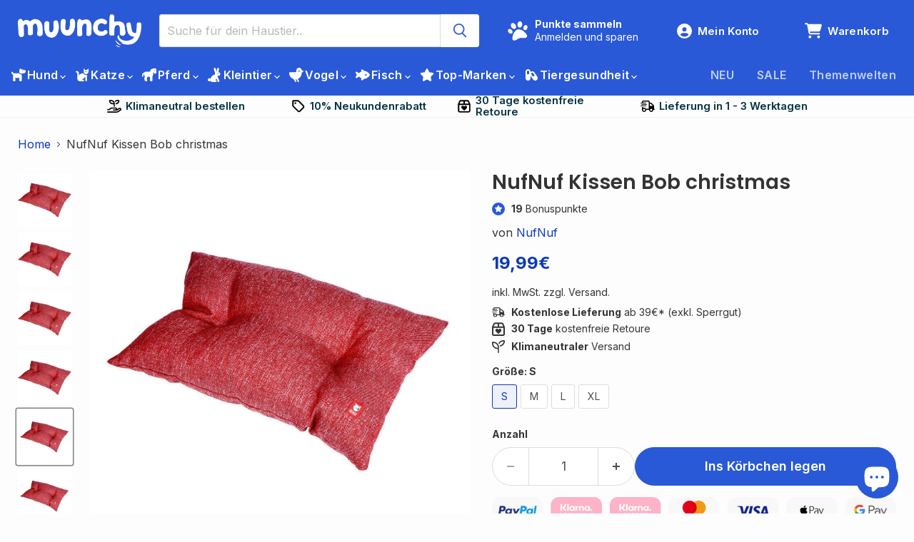

--- FILE ---
content_type: text/html; charset=utf-8
request_url: https://muunchy.de/collections/all/products/nufnuf-kissen-bob-christmas?view=recently-viewed
body_size: 1397
content:










  

  

  

  









<div
  class="productgrid--item  imagestyle--cropped-medium      productitem--emphasis  product-recently-viewed-card    "
  data-product-item
  data-product-quickshop-url="/products/nufnuf-kissen-bob-christmas"
  
    data-recently-viewed-card
  
>
  <div class="productitem" data-product-item-content>
    
    
    
    

    

    

    <div class="productitem__container">
      <div class="product-recently-viewed-card-time" data-product-handle="nufnuf-kissen-bob-christmas">
      <button
        class="product-recently-viewed-card-remove"
        aria-label="close"
        data-remove-recently-viewed
      >
        


                                                                        <svg class="icon-remove "    aria-hidden="true"    focusable="false"    role="presentation"    xmlns="http://www.w3.org/2000/svg" width="10" height="10" viewBox="0 0 10 10" xmlns="http://www.w3.org/2000/svg">      <path fill="currentColor" d="M6.08785659,5 L9.77469752,1.31315906 L8.68684094,0.225302476 L5,3.91214341 L1.31315906,0.225302476 L0.225302476,1.31315906 L3.91214341,5 L0.225302476,8.68684094 L1.31315906,9.77469752 L5,6.08785659 L8.68684094,9.77469752 L9.77469752,8.68684094 L6.08785659,5 Z"></path>    </svg>                                              

      </button>
    </div>

      <div class="productitem__image-container">
        <a
          class="productitem--image-link"
          href="/products/nufnuf-kissen-bob-christmas"
          tabindex="-1"
          data-product-page-link
        >
          <figure
            class="productitem--image"
            data-product-item-image
            
          >
            
              
                
                

  
    <noscript data-rimg-noscript>
      <img
        
          src="//muunchy.de/cdn/shop/products/22950070_512x512.jpg?v=1709658255"
        

        alt="NufNuf Kissen Bob christmas"
        data-rimg="noscript"
        srcset="//muunchy.de/cdn/shop/products/22950070_512x512.jpg?v=1709658255 1x, //muunchy.de/cdn/shop/products/22950070_1024x1024.jpg?v=1709658255 2x, //muunchy.de/cdn/shop/products/22950070_1536x1536.jpg?v=1709658255 3x, //muunchy.de/cdn/shop/products/22950070_2048x2048.jpg?v=1709658255 4x"
        class="productitem--image-alternate"
        
        
      >
    </noscript>
  

  <img
    
      src="//muunchy.de/cdn/shop/products/22950070_512x512.jpg?v=1709658255"
    
    alt="NufNuf Kissen Bob christmas"

    
      data-rimg="lazy"
      data-rimg-scale="1"
      data-rimg-template="//muunchy.de/cdn/shop/products/22950070_{size}.jpg?v=1709658255"
      data-rimg-max="2048x2048"
      data-rimg-crop="false"
      
      srcset="data:image/svg+xml;utf8,<svg%20xmlns='http://www.w3.org/2000/svg'%20width='512'%20height='512'></svg>"
    

    class="productitem--image-alternate"
    
    
  >



  <div data-rimg-canvas></div>


              
              

  
    <noscript data-rimg-noscript>
      <img
        
          src="//muunchy.de/cdn/shop/products/22950060_512x512.jpg?v=1709658253"
        

        alt="NufNuf Kissen Bob christmas"
        data-rimg="noscript"
        srcset="//muunchy.de/cdn/shop/products/22950060_512x512.jpg?v=1709658253 1x, //muunchy.de/cdn/shop/products/22950060_1024x1024.jpg?v=1709658253 2x, //muunchy.de/cdn/shop/products/22950060_1536x1536.jpg?v=1709658253 3x, //muunchy.de/cdn/shop/products/22950060_2048x2048.jpg?v=1709658253 4x"
        class="productitem--image-primary"
        
        
      >
    </noscript>
  

  <img
    
      src="//muunchy.de/cdn/shop/products/22950060_512x512.jpg?v=1709658253"
    
    alt="NufNuf Kissen Bob christmas"

    
      data-rimg="lazy"
      data-rimg-scale="1"
      data-rimg-template="//muunchy.de/cdn/shop/products/22950060_{size}.jpg?v=1709658253"
      data-rimg-max="2048x2048"
      data-rimg-crop="false"
      
      srcset="data:image/svg+xml;utf8,<svg%20xmlns='http://www.w3.org/2000/svg'%20width='512'%20height='512'></svg>"
    

    class="productitem--image-primary"
    
    
  >



  <div data-rimg-canvas></div>


            

            




























            <span class="visually-hidden">NufNuf Kissen Bob christmas</span>
          </figure>
        </a>
      </div><div class="productitem--info">
        
          
        

        
          






























<div class="price productitem__price ">
  
    <div
      class="price__compare-at visible"
      data-price-compare-container
    >

      
        <span class="money price__original" data-price-original></span>
      
    </div>


    
      
      <div class="price__compare-at--hidden" data-compare-price-range-hidden>
        
          <span class="visually-hidden">UVP</span>
          <span class="money price__compare-at--min" data-price-compare-min>
            19,99€
          </span>
          -
          <span class="visually-hidden">UVP</span>
          <span class="money price__compare-at--max" data-price-compare-max>
            59,99€
          </span>
        
      </div>
      <div class="price__compare-at--hidden" data-compare-price-hidden>
        <span class="visually-hidden">UVP</span>
        <span class="money price__compare-at--single" data-price-compare>
          
        </span>
      </div>
    
  

  <div class="price__current price__current--emphasize " data-price-container>

    

    
      
      
        
          <span class="money price__current--min" data-price-min>19,99€</span>
          -
          <span class="money price__current--max" data-price-max>59,99€</span>
        
      
    
    
  </div>

  
    
    <div class="price__current--hidden" data-current-price-range-hidden>
      
        <span class="money price__current--min" data-price-min>19,99€</span>
        -
        <span class="money price__current--max" data-price-max>59,99€</span>
      
    </div>
    <div class="price__current--hidden" data-current-price-hidden>
      <span class="visually-hidden">Aktueller Preis</span>
      <span class="money" data-price>
        19,99€
      </span>
    </div>
  

  
    
    
    
    

    <div
      class="
        productitem__unit-price
        hidden
      "
      data-unit-price
    >
      <span class="productitem__total-quantity" data-total-quantity></span> | <span class="productitem__unit-price--amount money" data-unit-price-amount></span> / <span class="productitem__unit-price--measure" data-unit-price-measure></span>
    </div>
  

  
</div>


        

        
        
        
        <div>
          <small class="kg-price">
            79,96€ / kg
          </small>
        </div>
        

        <h2 class="productitem--title">
          <a href="/products/nufnuf-kissen-bob-christmas" data-product-page-link>
            NufNuf Kissen Bob christmas
          </a>
        </h2>

        
          
            <span class="productitem--vendor">
              <a href="/collections/vendors?q=NufNuf" title="NufNuf">NufNuf</a>
            </span>
          
        

        

        
          
            <div class="productitem__stock-level">
              







<div class="product-stock-level-wrapper" >
  
    <span class="
  product-stock-level
  product-stock-level--high
  
">
      

      <span class="product-stock-level__text">
        
        <div class="product-stock-level__badge-text">
          
  
    
      
        Auf Lager, bereit zum Versand!
      
    
  

        </div>
      </span>
    </span>
  
</div>

            </div>
          

          
            
          
        

        
          <div class="productitem--description">
            <p>NufNuf Kissen Bob christmas</p>

            
          </div>
        
      </div>

      
    </div>
  </div>

  
    <script type="application/json" data-quick-buy-settings>
      {
        "cart_redirection": false,
        "money_format": "{{amount_with_comma_separator}}€"
      }
    </script>
  
</div>


--- FILE ---
content_type: text/javascript; charset=utf-8
request_url: https://muunchy.de/products/nufnuf-kissen-bob-christmas.js
body_size: 935
content:
{"id":7952895607052,"title":"NufNuf Kissen Bob christmas","handle":"nufnuf-kissen-bob-christmas","description":"\u003cp\u003eNufNuf Kissen Bob christmas\u003c\/p\u003e","published_at":"2022-05-09T17:14:22+02:00","created_at":"2022-05-09T17:14:22+02:00","vendor":"NufNuf","type":"Spielzeug","tags":["bett","Hund","Kaysser Heimtiernahrung GmbH","Non-Food","Seal_Subscription","Tierart_Hund"],"price":1999,"price_min":1999,"price_max":5999,"available":true,"price_varies":true,"compare_at_price":null,"compare_at_price_min":0,"compare_at_price_max":0,"compare_at_price_varies":false,"variants":[{"id":43440727884044,"title":"S","option1":"S","option2":null,"option3":null,"sku":"4743310100133","requires_shipping":true,"taxable":true,"featured_image":{"id":45302145220876,"product_id":7952895607052,"position":5,"created_at":"2023-12-13T14:00:11+01:00","updated_at":"2025-01-31T15:04:41+01:00","alt":"NufNuf Kissen Bob christmas.","width":936,"height":936,"src":"https:\/\/cdn.shopify.com\/s\/files\/1\/0631\/6113\/9441\/files\/4743310100133_Pillow_20Bob_20christmas_20red_20S.jpg?v=1738332281","variant_ids":[43440727884044]},"available":true,"name":"NufNuf Kissen Bob christmas - S","public_title":"S","options":["S"],"price":1999,"weight":250,"compare_at_price":null,"inventory_management":"shopify","barcode":"4743310100133","featured_media":{"alt":"NufNuf Kissen Bob christmas.","id":38029058801932,"position":5,"preview_image":{"aspect_ratio":1.0,"height":936,"width":936,"src":"https:\/\/cdn.shopify.com\/s\/files\/1\/0631\/6113\/9441\/files\/4743310100133_Pillow_20Bob_20christmas_20red_20S.jpg?v=1738332281"}},"requires_selling_plan":false,"selling_plan_allocations":[{"price_adjustments":[{"position":1,"price":1899}],"price":1899,"compare_at_price":1999,"per_delivery_price":1899,"selling_plan_id":6002508044,"selling_plan_group_id":"553154b849bf95a1964d59e5dbba401591e0e877"},{"price_adjustments":[{"position":1,"price":1899}],"price":1899,"compare_at_price":1999,"per_delivery_price":1899,"selling_plan_id":6002540812,"selling_plan_group_id":"553154b849bf95a1964d59e5dbba401591e0e877"},{"price_adjustments":[{"position":1,"price":1899}],"price":1899,"compare_at_price":1999,"per_delivery_price":1899,"selling_plan_id":6002573580,"selling_plan_group_id":"553154b849bf95a1964d59e5dbba401591e0e877"},{"price_adjustments":[{"position":1,"price":1899}],"price":1899,"compare_at_price":1999,"per_delivery_price":1899,"selling_plan_id":6002606348,"selling_plan_group_id":"553154b849bf95a1964d59e5dbba401591e0e877"},{"price_adjustments":[{"position":1,"price":1899}],"price":1899,"compare_at_price":1999,"per_delivery_price":1899,"selling_plan_id":6002639116,"selling_plan_group_id":"553154b849bf95a1964d59e5dbba401591e0e877"},{"price_adjustments":[{"position":1,"price":1899}],"price":1899,"compare_at_price":1999,"per_delivery_price":1899,"selling_plan_id":6002671884,"selling_plan_group_id":"553154b849bf95a1964d59e5dbba401591e0e877"},{"price_adjustments":[{"position":1,"price":1899}],"price":1899,"compare_at_price":1999,"per_delivery_price":1899,"selling_plan_id":6002704652,"selling_plan_group_id":"553154b849bf95a1964d59e5dbba401591e0e877"},{"price_adjustments":[{"position":1,"price":1899}],"price":1899,"compare_at_price":1999,"per_delivery_price":1899,"selling_plan_id":6002737420,"selling_plan_group_id":"553154b849bf95a1964d59e5dbba401591e0e877"}]},{"id":43440727916812,"title":"M","option1":"M","option2":null,"option3":null,"sku":"4743310100140","requires_shipping":true,"taxable":true,"featured_image":{"id":45302145089804,"product_id":7952895607052,"position":6,"created_at":"2023-12-13T14:00:11+01:00","updated_at":"2025-01-31T15:04:42+01:00","alt":"NufNuf Kissen Bob christmas.","width":936,"height":936,"src":"https:\/\/cdn.shopify.com\/s\/files\/1\/0631\/6113\/9441\/files\/4743310100140_Pillow_20Bob_20christmas_20red_20M.jpg?v=1738332282","variant_ids":[43440727916812]},"available":true,"name":"NufNuf Kissen Bob christmas - M","public_title":"M","options":["M"],"price":2999,"weight":550,"compare_at_price":null,"inventory_management":"shopify","barcode":"4743310100140","featured_media":{"alt":"NufNuf Kissen Bob christmas.","id":38029058834700,"position":6,"preview_image":{"aspect_ratio":1.0,"height":936,"width":936,"src":"https:\/\/cdn.shopify.com\/s\/files\/1\/0631\/6113\/9441\/files\/4743310100140_Pillow_20Bob_20christmas_20red_20M.jpg?v=1738332282"}},"requires_selling_plan":false,"selling_plan_allocations":[{"price_adjustments":[{"position":1,"price":2849}],"price":2849,"compare_at_price":2999,"per_delivery_price":2849,"selling_plan_id":6002508044,"selling_plan_group_id":"553154b849bf95a1964d59e5dbba401591e0e877"},{"price_adjustments":[{"position":1,"price":2849}],"price":2849,"compare_at_price":2999,"per_delivery_price":2849,"selling_plan_id":6002540812,"selling_plan_group_id":"553154b849bf95a1964d59e5dbba401591e0e877"},{"price_adjustments":[{"position":1,"price":2849}],"price":2849,"compare_at_price":2999,"per_delivery_price":2849,"selling_plan_id":6002573580,"selling_plan_group_id":"553154b849bf95a1964d59e5dbba401591e0e877"},{"price_adjustments":[{"position":1,"price":2849}],"price":2849,"compare_at_price":2999,"per_delivery_price":2849,"selling_plan_id":6002606348,"selling_plan_group_id":"553154b849bf95a1964d59e5dbba401591e0e877"},{"price_adjustments":[{"position":1,"price":2849}],"price":2849,"compare_at_price":2999,"per_delivery_price":2849,"selling_plan_id":6002639116,"selling_plan_group_id":"553154b849bf95a1964d59e5dbba401591e0e877"},{"price_adjustments":[{"position":1,"price":2849}],"price":2849,"compare_at_price":2999,"per_delivery_price":2849,"selling_plan_id":6002671884,"selling_plan_group_id":"553154b849bf95a1964d59e5dbba401591e0e877"},{"price_adjustments":[{"position":1,"price":2849}],"price":2849,"compare_at_price":2999,"per_delivery_price":2849,"selling_plan_id":6002704652,"selling_plan_group_id":"553154b849bf95a1964d59e5dbba401591e0e877"},{"price_adjustments":[{"position":1,"price":2849}],"price":2849,"compare_at_price":2999,"per_delivery_price":2849,"selling_plan_id":6002737420,"selling_plan_group_id":"553154b849bf95a1964d59e5dbba401591e0e877"}]},{"id":43440727949580,"title":"L","option1":"L","option2":null,"option3":null,"sku":"4743310100157","requires_shipping":true,"taxable":true,"featured_image":{"id":45302145319180,"product_id":7952895607052,"position":7,"created_at":"2023-12-13T14:00:11+01:00","updated_at":"2025-01-31T15:04:44+01:00","alt":"NufNuf Kissen Bob christmas.","width":936,"height":936,"src":"https:\/\/cdn.shopify.com\/s\/files\/1\/0631\/6113\/9441\/files\/4743310100157_Pillow_20Bob_20christmas_20red_20L.jpg?v=1738332284","variant_ids":[43440727949580]},"available":true,"name":"NufNuf Kissen Bob christmas - L","public_title":"L","options":["L"],"price":4499,"weight":1350,"compare_at_price":null,"inventory_management":"shopify","barcode":"4743310100157","featured_media":{"alt":"NufNuf Kissen Bob christmas.","id":38029058867468,"position":7,"preview_image":{"aspect_ratio":1.0,"height":936,"width":936,"src":"https:\/\/cdn.shopify.com\/s\/files\/1\/0631\/6113\/9441\/files\/4743310100157_Pillow_20Bob_20christmas_20red_20L.jpg?v=1738332284"}},"requires_selling_plan":false,"selling_plan_allocations":[{"price_adjustments":[{"position":1,"price":4274}],"price":4274,"compare_at_price":4499,"per_delivery_price":4274,"selling_plan_id":6002508044,"selling_plan_group_id":"553154b849bf95a1964d59e5dbba401591e0e877"},{"price_adjustments":[{"position":1,"price":4274}],"price":4274,"compare_at_price":4499,"per_delivery_price":4274,"selling_plan_id":6002540812,"selling_plan_group_id":"553154b849bf95a1964d59e5dbba401591e0e877"},{"price_adjustments":[{"position":1,"price":4274}],"price":4274,"compare_at_price":4499,"per_delivery_price":4274,"selling_plan_id":6002573580,"selling_plan_group_id":"553154b849bf95a1964d59e5dbba401591e0e877"},{"price_adjustments":[{"position":1,"price":4274}],"price":4274,"compare_at_price":4499,"per_delivery_price":4274,"selling_plan_id":6002606348,"selling_plan_group_id":"553154b849bf95a1964d59e5dbba401591e0e877"},{"price_adjustments":[{"position":1,"price":4274}],"price":4274,"compare_at_price":4499,"per_delivery_price":4274,"selling_plan_id":6002639116,"selling_plan_group_id":"553154b849bf95a1964d59e5dbba401591e0e877"},{"price_adjustments":[{"position":1,"price":4274}],"price":4274,"compare_at_price":4499,"per_delivery_price":4274,"selling_plan_id":6002671884,"selling_plan_group_id":"553154b849bf95a1964d59e5dbba401591e0e877"},{"price_adjustments":[{"position":1,"price":4274}],"price":4274,"compare_at_price":4499,"per_delivery_price":4274,"selling_plan_id":6002704652,"selling_plan_group_id":"553154b849bf95a1964d59e5dbba401591e0e877"},{"price_adjustments":[{"position":1,"price":4274}],"price":4274,"compare_at_price":4499,"per_delivery_price":4274,"selling_plan_id":6002737420,"selling_plan_group_id":"553154b849bf95a1964d59e5dbba401591e0e877"}]},{"id":43440727982348,"title":"XL","option1":"XL","option2":null,"option3":null,"sku":"4743310100164","requires_shipping":true,"taxable":true,"featured_image":{"id":45302145188108,"product_id":7952895607052,"position":8,"created_at":"2023-12-13T14:00:11+01:00","updated_at":"2025-01-31T15:04:45+01:00","alt":"NufNuf Kissen Bob christmas.","width":936,"height":936,"src":"https:\/\/cdn.shopify.com\/s\/files\/1\/0631\/6113\/9441\/files\/4743310100164_Pillow_20Bob_20christmas_20red_20XL.jpg?v=1738332285","variant_ids":[43440727982348]},"available":true,"name":"NufNuf Kissen Bob christmas - XL","public_title":"XL","options":["XL"],"price":5999,"weight":1600,"compare_at_price":null,"inventory_management":"shopify","barcode":"4743310100164","featured_media":{"alt":"NufNuf Kissen Bob christmas.","id":38029058900236,"position":8,"preview_image":{"aspect_ratio":1.0,"height":936,"width":936,"src":"https:\/\/cdn.shopify.com\/s\/files\/1\/0631\/6113\/9441\/files\/4743310100164_Pillow_20Bob_20christmas_20red_20XL.jpg?v=1738332285"}},"requires_selling_plan":false,"selling_plan_allocations":[{"price_adjustments":[{"position":1,"price":5699}],"price":5699,"compare_at_price":5999,"per_delivery_price":5699,"selling_plan_id":6002508044,"selling_plan_group_id":"553154b849bf95a1964d59e5dbba401591e0e877"},{"price_adjustments":[{"position":1,"price":5699}],"price":5699,"compare_at_price":5999,"per_delivery_price":5699,"selling_plan_id":6002540812,"selling_plan_group_id":"553154b849bf95a1964d59e5dbba401591e0e877"},{"price_adjustments":[{"position":1,"price":5699}],"price":5699,"compare_at_price":5999,"per_delivery_price":5699,"selling_plan_id":6002573580,"selling_plan_group_id":"553154b849bf95a1964d59e5dbba401591e0e877"},{"price_adjustments":[{"position":1,"price":5699}],"price":5699,"compare_at_price":5999,"per_delivery_price":5699,"selling_plan_id":6002606348,"selling_plan_group_id":"553154b849bf95a1964d59e5dbba401591e0e877"},{"price_adjustments":[{"position":1,"price":5699}],"price":5699,"compare_at_price":5999,"per_delivery_price":5699,"selling_plan_id":6002639116,"selling_plan_group_id":"553154b849bf95a1964d59e5dbba401591e0e877"},{"price_adjustments":[{"position":1,"price":5699}],"price":5699,"compare_at_price":5999,"per_delivery_price":5699,"selling_plan_id":6002671884,"selling_plan_group_id":"553154b849bf95a1964d59e5dbba401591e0e877"},{"price_adjustments":[{"position":1,"price":5699}],"price":5699,"compare_at_price":5999,"per_delivery_price":5699,"selling_plan_id":6002704652,"selling_plan_group_id":"553154b849bf95a1964d59e5dbba401591e0e877"},{"price_adjustments":[{"position":1,"price":5699}],"price":5699,"compare_at_price":5999,"per_delivery_price":5699,"selling_plan_id":6002737420,"selling_plan_group_id":"553154b849bf95a1964d59e5dbba401591e0e877"}]}],"images":["\/\/cdn.shopify.com\/s\/files\/1\/0631\/6113\/9441\/products\/22950060.jpg?v=1709658253","\/\/cdn.shopify.com\/s\/files\/1\/0631\/6113\/9441\/products\/22950070.jpg?v=1709658255","\/\/cdn.shopify.com\/s\/files\/1\/0631\/6113\/9441\/products\/22950050.jpg?v=1709658255","\/\/cdn.shopify.com\/s\/files\/1\/0631\/6113\/9441\/products\/22950080.jpg?v=1709658256","\/\/cdn.shopify.com\/s\/files\/1\/0631\/6113\/9441\/files\/4743310100133_Pillow_20Bob_20christmas_20red_20S.jpg?v=1738332281","\/\/cdn.shopify.com\/s\/files\/1\/0631\/6113\/9441\/files\/4743310100140_Pillow_20Bob_20christmas_20red_20M.jpg?v=1738332282","\/\/cdn.shopify.com\/s\/files\/1\/0631\/6113\/9441\/files\/4743310100157_Pillow_20Bob_20christmas_20red_20L.jpg?v=1738332284","\/\/cdn.shopify.com\/s\/files\/1\/0631\/6113\/9441\/files\/4743310100164_Pillow_20Bob_20christmas_20red_20XL.jpg?v=1738332285"],"featured_image":"\/\/cdn.shopify.com\/s\/files\/1\/0631\/6113\/9441\/products\/22950060.jpg?v=1709658253","options":[{"name":"Größe","position":1,"values":["S","M","L","XL"]}],"url":"\/products\/nufnuf-kissen-bob-christmas","media":[{"alt":"NufNuf Kissen Bob christmas","id":32672384549132,"position":1,"preview_image":{"aspect_ratio":1.0,"height":2048,"width":2048,"src":"https:\/\/cdn.shopify.com\/s\/files\/1\/0631\/6113\/9441\/products\/22950060.jpg?v=1709658253"},"aspect_ratio":1.0,"height":2048,"media_type":"image","src":"https:\/\/cdn.shopify.com\/s\/files\/1\/0631\/6113\/9441\/products\/22950060.jpg?v=1709658253","width":2048},{"alt":"NufNuf Kissen Bob christmas","id":32672384811276,"position":2,"preview_image":{"aspect_ratio":1.0,"height":2048,"width":2048,"src":"https:\/\/cdn.shopify.com\/s\/files\/1\/0631\/6113\/9441\/products\/22950070.jpg?v=1709658255"},"aspect_ratio":1.0,"height":2048,"media_type":"image","src":"https:\/\/cdn.shopify.com\/s\/files\/1\/0631\/6113\/9441\/products\/22950070.jpg?v=1709658255","width":2048},{"alt":"NufNuf Kissen Bob christmas","id":32672385106188,"position":3,"preview_image":{"aspect_ratio":1.0,"height":2048,"width":2048,"src":"https:\/\/cdn.shopify.com\/s\/files\/1\/0631\/6113\/9441\/products\/22950050.jpg?v=1709658255"},"aspect_ratio":1.0,"height":2048,"media_type":"image","src":"https:\/\/cdn.shopify.com\/s\/files\/1\/0631\/6113\/9441\/products\/22950050.jpg?v=1709658255","width":2048},{"alt":"NufNuf Kissen Bob christmas","id":32672385532172,"position":4,"preview_image":{"aspect_ratio":1.0,"height":2048,"width":2048,"src":"https:\/\/cdn.shopify.com\/s\/files\/1\/0631\/6113\/9441\/products\/22950080.jpg?v=1709658256"},"aspect_ratio":1.0,"height":2048,"media_type":"image","src":"https:\/\/cdn.shopify.com\/s\/files\/1\/0631\/6113\/9441\/products\/22950080.jpg?v=1709658256","width":2048},{"alt":"NufNuf Kissen Bob christmas.","id":38029058801932,"position":5,"preview_image":{"aspect_ratio":1.0,"height":936,"width":936,"src":"https:\/\/cdn.shopify.com\/s\/files\/1\/0631\/6113\/9441\/files\/4743310100133_Pillow_20Bob_20christmas_20red_20S.jpg?v=1738332281"},"aspect_ratio":1.0,"height":936,"media_type":"image","src":"https:\/\/cdn.shopify.com\/s\/files\/1\/0631\/6113\/9441\/files\/4743310100133_Pillow_20Bob_20christmas_20red_20S.jpg?v=1738332281","width":936},{"alt":"NufNuf Kissen Bob christmas.","id":38029058834700,"position":6,"preview_image":{"aspect_ratio":1.0,"height":936,"width":936,"src":"https:\/\/cdn.shopify.com\/s\/files\/1\/0631\/6113\/9441\/files\/4743310100140_Pillow_20Bob_20christmas_20red_20M.jpg?v=1738332282"},"aspect_ratio":1.0,"height":936,"media_type":"image","src":"https:\/\/cdn.shopify.com\/s\/files\/1\/0631\/6113\/9441\/files\/4743310100140_Pillow_20Bob_20christmas_20red_20M.jpg?v=1738332282","width":936},{"alt":"NufNuf Kissen Bob christmas.","id":38029058867468,"position":7,"preview_image":{"aspect_ratio":1.0,"height":936,"width":936,"src":"https:\/\/cdn.shopify.com\/s\/files\/1\/0631\/6113\/9441\/files\/4743310100157_Pillow_20Bob_20christmas_20red_20L.jpg?v=1738332284"},"aspect_ratio":1.0,"height":936,"media_type":"image","src":"https:\/\/cdn.shopify.com\/s\/files\/1\/0631\/6113\/9441\/files\/4743310100157_Pillow_20Bob_20christmas_20red_20L.jpg?v=1738332284","width":936},{"alt":"NufNuf Kissen Bob christmas.","id":38029058900236,"position":8,"preview_image":{"aspect_ratio":1.0,"height":936,"width":936,"src":"https:\/\/cdn.shopify.com\/s\/files\/1\/0631\/6113\/9441\/files\/4743310100164_Pillow_20Bob_20christmas_20red_20XL.jpg?v=1738332285"},"aspect_ratio":1.0,"height":936,"media_type":"image","src":"https:\/\/cdn.shopify.com\/s\/files\/1\/0631\/6113\/9441\/files\/4743310100164_Pillow_20Bob_20christmas_20red_20XL.jpg?v=1738332285","width":936}],"requires_selling_plan":false,"selling_plan_groups":[{"id":"553154b849bf95a1964d59e5dbba401591e0e877","name":"Regelmäßige Lieferung ","options":[{"name":"Lieferung alle","position":1,"values":["1 Woche","2 Wochen","3 Wochen","4 Wochen","5 Wochen","6 Wochen","7 Wochen","8 Wochen"]}],"selling_plans":[{"id":6002508044,"name":"1 Woche","description":"","options":[{"name":"Lieferung alle","position":1,"value":"1 Woche"}],"recurring_deliveries":true,"price_adjustments":[{"order_count":null,"position":1,"value_type":"percentage","value":5}]},{"id":6002540812,"name":"2 Wochen","description":"","options":[{"name":"Lieferung alle","position":1,"value":"2 Wochen"}],"recurring_deliveries":true,"price_adjustments":[{"order_count":null,"position":1,"value_type":"percentage","value":5}]},{"id":6002573580,"name":"3 Wochen","description":"","options":[{"name":"Lieferung alle","position":1,"value":"3 Wochen"}],"recurring_deliveries":true,"price_adjustments":[{"order_count":null,"position":1,"value_type":"percentage","value":5}]},{"id":6002606348,"name":"4 Wochen","description":"","options":[{"name":"Lieferung alle","position":1,"value":"4 Wochen"}],"recurring_deliveries":true,"price_adjustments":[{"order_count":null,"position":1,"value_type":"percentage","value":5}]},{"id":6002639116,"name":"5 Wochen","description":"","options":[{"name":"Lieferung alle","position":1,"value":"5 Wochen"}],"recurring_deliveries":true,"price_adjustments":[{"order_count":null,"position":1,"value_type":"percentage","value":5}]},{"id":6002671884,"name":"6 Wochen","description":"","options":[{"name":"Lieferung alle","position":1,"value":"6 Wochen"}],"recurring_deliveries":true,"price_adjustments":[{"order_count":null,"position":1,"value_type":"percentage","value":5}]},{"id":6002704652,"name":"7 Wochen","description":"","options":[{"name":"Lieferung alle","position":1,"value":"7 Wochen"}],"recurring_deliveries":true,"price_adjustments":[{"order_count":null,"position":1,"value_type":"percentage","value":5}]},{"id":6002737420,"name":"8 Wochen","description":"","options":[{"name":"Lieferung alle","position":1,"value":"8 Wochen"}],"recurring_deliveries":true,"price_adjustments":[{"order_count":null,"position":1,"value_type":"percentage","value":5}]}],"app_id":"Seal Subscriptions"}]}

--- FILE ---
content_type: application/x-javascript
request_url: https://app.sealsubscriptions.com/shopify/public/status/shop/zoowelt24.myshopify.com.js?1769930135
body_size: -156
content:
var sealsubscriptions_settings_updated='1769683134c';

--- FILE ---
content_type: image/svg+xml
request_url: https://muunchy.de/cdn/shop/files/capsules-solid-full_1.svg?v=1764942506
body_size: -703
content:
<svg viewBox="0 0 640 640" xmlns="http://www.w3.org/2000/svg"><path d="M128 176C128 149.5 149.5 128 176 128C202.5 128 224 149.5 224 176L224 288L128 288L128 176zM64 176L64 464C64 525.9 114.1 576 176 576C237.9 576 288 525.9 288 464L288 358.2L404.3 527.7C439.8 579.4 509.6 592 560.3 555.8C611 519.6 623.3 448.3 587.8 396.6L459.3 209.3C423.8 157.6 354 145 303.3 181.2C297.7 185.2 292.6 189.6 288 194.3L288 176C288 114.1 237.9 64 176 64C114.1 64 64 114.1 64 176zM328.6 304.2C312.6 280.9 318.6 248.9 340.5 233.2C361.7 218.1 391 222.9 406.5 245.4L473.5 343L393.6 398.9L328.6 304.1z" fill="#ffffff"></path></svg>

--- FILE ---
content_type: image/svg+xml
request_url: https://cdn.shopify.com/s/files/1/0631/6113/9441/files/seedling-duotone-regular.svg?v=1740742437
body_size: -431
content:
<svg viewBox="0 0 512 512" xmlns="http://www.w3.org/2000/svg"><path d="M48 112l8 0c97.2 0 176 78.8 176 176l0 16-8 0c-97.2 0-176-78.8-176-176l0-16zm241.9 53.5C314.4 96.8 379.5 48 456 48l7.3 0c-7.5 83.3-73.1 149.9-156 159c-4.6-14.4-10.5-28.2-17.4-41.4z" fill="#1fa848" opacity=".4" class="fa-secondary"></path><path d="M307.3 207c82.9-9.1 148.4-75.6 156-159L456 48c-76.7 0-142 49.1-166.1 117.5c-8.8-16.8-19.4-32.6-31.6-47.1C296.1 48 370.5 0 456 0l24 0c17.7 0 32 14.3 32 32c0 113.6-84.6 207.4-194.2 222c-2.1-16.2-5.6-31.9-10.5-47.1zM48 112l0 16c0 97.2 78.8 176 176 176l8 0 0-16c0 0 0 0 0 0c0-97.2-78.8-176-176-176l-8 0zM280 288l0 16 0 48 0 136c0 13.3-10.7 24-24 24s-24-10.7-24-24l0-136-8 0C100.3 352 0 251.7 0 128L0 96C0 78.3 14.3 64 32 64l24 0c123.7 0 224 100.3 224 224z" fill="#1fa848" class="fa-primary"></path></svg>

--- FILE ---
content_type: application/x-javascript
request_url: https://app.sealsubscriptions.com/shopify/public/status/shop/zoowelt24.myshopify.com.js?1769930149
body_size: -367
content:
var sealsubscriptions_settings_updated='1769683134c';

--- FILE ---
content_type: image/svg+xml
request_url: https://cdn.shopify.com/s/files/1/0631/6113/9441/files/box-heart-duotone-regular.svg?v=1740742674
body_size: -365
content:
<svg viewBox="0 0 448 512" xmlns="http://www.w3.org/2000/svg"><path d="M48 208l352 0 0 208c0 8.8-7.2 16-16 16L64 432c-8.8 0-16-7.2-16-16l0-208zm11.6-48L91 89.5c2.6-5.8 8.3-9.5 14.6-9.5L200 80l0 80L59.6 160zm75.8 93.1c-20.5 20.5-20.5 53.8 0 74.3l77.3 77.3c6.2 6.2 16.4 6.2 22.6 0l77.3-77.3c20.5-20.5 20.5-53.8 0-74.3s-53.8-20.5-74.3 0L224 267.4l-14.3-14.3c-20.5-20.5-53.8-20.5-74.3 0zM248 80l94.4 0c6.3 0 12.1 3.7 14.6 9.5L388.4 160 248 160l0-80z" fill="#f5c000" opacity=".4" class="fa-secondary"></path><path d="M248 80l94.4 0c6.3 0 12.1 3.7 14.6 9.5L388.4 160 248 160l0-80zM48 208l352 0 0 208c0 8.8-7.2 16-16 16L64 432c-8.8 0-16-7.2-16-16l0-208zm152-48L59.6 160 91 89.5c2.6-5.8 8.3-9.5 14.6-9.5L200 80l0 80zM400.9 70c-10.3-23.1-33.2-38-58.5-38L105.6 32C80.3 32 57.4 46.9 47.1 70L5.5 163.6c-3.6 8.2-5.5 17-5.5 26L0 416c0 35.3 28.7 64 64 64l320 0c35.3 0 64-28.7 64-64l0-226.4c0-9-1.9-17.8-5.5-26L400.9 70zM212.7 404.7c6.2 6.2 16.4 6.2 22.6 0l77.3-77.3c20.5-20.5 20.5-53.8 0-74.3s-53.8-20.5-74.3 0L224 267.4l-14.3-14.3c-20.5-20.5-53.8-20.5-74.3 0s-20.5 53.8 0 74.3l77.3 77.3z" fill="#f5c000" class="fa-primary"></path></svg>

--- FILE ---
content_type: text/javascript; charset=utf-8
request_url: https://muunchy.de/products/nufnuf-kissen-bob-christmas.js
body_size: 1199
content:
{"id":7952895607052,"title":"NufNuf Kissen Bob christmas","handle":"nufnuf-kissen-bob-christmas","description":"\u003cp\u003eNufNuf Kissen Bob christmas\u003c\/p\u003e","published_at":"2022-05-09T17:14:22+02:00","created_at":"2022-05-09T17:14:22+02:00","vendor":"NufNuf","type":"Spielzeug","tags":["bett","Hund","Kaysser Heimtiernahrung GmbH","Non-Food","Seal_Subscription","Tierart_Hund"],"price":1999,"price_min":1999,"price_max":5999,"available":true,"price_varies":true,"compare_at_price":null,"compare_at_price_min":0,"compare_at_price_max":0,"compare_at_price_varies":false,"variants":[{"id":43440727884044,"title":"S","option1":"S","option2":null,"option3":null,"sku":"4743310100133","requires_shipping":true,"taxable":true,"featured_image":{"id":45302145220876,"product_id":7952895607052,"position":5,"created_at":"2023-12-13T14:00:11+01:00","updated_at":"2025-01-31T15:04:41+01:00","alt":"NufNuf Kissen Bob christmas.","width":936,"height":936,"src":"https:\/\/cdn.shopify.com\/s\/files\/1\/0631\/6113\/9441\/files\/4743310100133_Pillow_20Bob_20christmas_20red_20S.jpg?v=1738332281","variant_ids":[43440727884044]},"available":true,"name":"NufNuf Kissen Bob christmas - S","public_title":"S","options":["S"],"price":1999,"weight":250,"compare_at_price":null,"inventory_management":"shopify","barcode":"4743310100133","featured_media":{"alt":"NufNuf Kissen Bob christmas.","id":38029058801932,"position":5,"preview_image":{"aspect_ratio":1.0,"height":936,"width":936,"src":"https:\/\/cdn.shopify.com\/s\/files\/1\/0631\/6113\/9441\/files\/4743310100133_Pillow_20Bob_20christmas_20red_20S.jpg?v=1738332281"}},"requires_selling_plan":false,"selling_plan_allocations":[{"price_adjustments":[{"position":1,"price":1899}],"price":1899,"compare_at_price":1999,"per_delivery_price":1899,"selling_plan_id":6002508044,"selling_plan_group_id":"553154b849bf95a1964d59e5dbba401591e0e877"},{"price_adjustments":[{"position":1,"price":1899}],"price":1899,"compare_at_price":1999,"per_delivery_price":1899,"selling_plan_id":6002540812,"selling_plan_group_id":"553154b849bf95a1964d59e5dbba401591e0e877"},{"price_adjustments":[{"position":1,"price":1899}],"price":1899,"compare_at_price":1999,"per_delivery_price":1899,"selling_plan_id":6002573580,"selling_plan_group_id":"553154b849bf95a1964d59e5dbba401591e0e877"},{"price_adjustments":[{"position":1,"price":1899}],"price":1899,"compare_at_price":1999,"per_delivery_price":1899,"selling_plan_id":6002606348,"selling_plan_group_id":"553154b849bf95a1964d59e5dbba401591e0e877"},{"price_adjustments":[{"position":1,"price":1899}],"price":1899,"compare_at_price":1999,"per_delivery_price":1899,"selling_plan_id":6002639116,"selling_plan_group_id":"553154b849bf95a1964d59e5dbba401591e0e877"},{"price_adjustments":[{"position":1,"price":1899}],"price":1899,"compare_at_price":1999,"per_delivery_price":1899,"selling_plan_id":6002671884,"selling_plan_group_id":"553154b849bf95a1964d59e5dbba401591e0e877"},{"price_adjustments":[{"position":1,"price":1899}],"price":1899,"compare_at_price":1999,"per_delivery_price":1899,"selling_plan_id":6002704652,"selling_plan_group_id":"553154b849bf95a1964d59e5dbba401591e0e877"},{"price_adjustments":[{"position":1,"price":1899}],"price":1899,"compare_at_price":1999,"per_delivery_price":1899,"selling_plan_id":6002737420,"selling_plan_group_id":"553154b849bf95a1964d59e5dbba401591e0e877"}]},{"id":43440727916812,"title":"M","option1":"M","option2":null,"option3":null,"sku":"4743310100140","requires_shipping":true,"taxable":true,"featured_image":{"id":45302145089804,"product_id":7952895607052,"position":6,"created_at":"2023-12-13T14:00:11+01:00","updated_at":"2025-01-31T15:04:42+01:00","alt":"NufNuf Kissen Bob christmas.","width":936,"height":936,"src":"https:\/\/cdn.shopify.com\/s\/files\/1\/0631\/6113\/9441\/files\/4743310100140_Pillow_20Bob_20christmas_20red_20M.jpg?v=1738332282","variant_ids":[43440727916812]},"available":true,"name":"NufNuf Kissen Bob christmas - M","public_title":"M","options":["M"],"price":2999,"weight":550,"compare_at_price":null,"inventory_management":"shopify","barcode":"4743310100140","featured_media":{"alt":"NufNuf Kissen Bob christmas.","id":38029058834700,"position":6,"preview_image":{"aspect_ratio":1.0,"height":936,"width":936,"src":"https:\/\/cdn.shopify.com\/s\/files\/1\/0631\/6113\/9441\/files\/4743310100140_Pillow_20Bob_20christmas_20red_20M.jpg?v=1738332282"}},"requires_selling_plan":false,"selling_plan_allocations":[{"price_adjustments":[{"position":1,"price":2849}],"price":2849,"compare_at_price":2999,"per_delivery_price":2849,"selling_plan_id":6002508044,"selling_plan_group_id":"553154b849bf95a1964d59e5dbba401591e0e877"},{"price_adjustments":[{"position":1,"price":2849}],"price":2849,"compare_at_price":2999,"per_delivery_price":2849,"selling_plan_id":6002540812,"selling_plan_group_id":"553154b849bf95a1964d59e5dbba401591e0e877"},{"price_adjustments":[{"position":1,"price":2849}],"price":2849,"compare_at_price":2999,"per_delivery_price":2849,"selling_plan_id":6002573580,"selling_plan_group_id":"553154b849bf95a1964d59e5dbba401591e0e877"},{"price_adjustments":[{"position":1,"price":2849}],"price":2849,"compare_at_price":2999,"per_delivery_price":2849,"selling_plan_id":6002606348,"selling_plan_group_id":"553154b849bf95a1964d59e5dbba401591e0e877"},{"price_adjustments":[{"position":1,"price":2849}],"price":2849,"compare_at_price":2999,"per_delivery_price":2849,"selling_plan_id":6002639116,"selling_plan_group_id":"553154b849bf95a1964d59e5dbba401591e0e877"},{"price_adjustments":[{"position":1,"price":2849}],"price":2849,"compare_at_price":2999,"per_delivery_price":2849,"selling_plan_id":6002671884,"selling_plan_group_id":"553154b849bf95a1964d59e5dbba401591e0e877"},{"price_adjustments":[{"position":1,"price":2849}],"price":2849,"compare_at_price":2999,"per_delivery_price":2849,"selling_plan_id":6002704652,"selling_plan_group_id":"553154b849bf95a1964d59e5dbba401591e0e877"},{"price_adjustments":[{"position":1,"price":2849}],"price":2849,"compare_at_price":2999,"per_delivery_price":2849,"selling_plan_id":6002737420,"selling_plan_group_id":"553154b849bf95a1964d59e5dbba401591e0e877"}]},{"id":43440727949580,"title":"L","option1":"L","option2":null,"option3":null,"sku":"4743310100157","requires_shipping":true,"taxable":true,"featured_image":{"id":45302145319180,"product_id":7952895607052,"position":7,"created_at":"2023-12-13T14:00:11+01:00","updated_at":"2025-01-31T15:04:44+01:00","alt":"NufNuf Kissen Bob christmas.","width":936,"height":936,"src":"https:\/\/cdn.shopify.com\/s\/files\/1\/0631\/6113\/9441\/files\/4743310100157_Pillow_20Bob_20christmas_20red_20L.jpg?v=1738332284","variant_ids":[43440727949580]},"available":true,"name":"NufNuf Kissen Bob christmas - L","public_title":"L","options":["L"],"price":4499,"weight":1350,"compare_at_price":null,"inventory_management":"shopify","barcode":"4743310100157","featured_media":{"alt":"NufNuf Kissen Bob christmas.","id":38029058867468,"position":7,"preview_image":{"aspect_ratio":1.0,"height":936,"width":936,"src":"https:\/\/cdn.shopify.com\/s\/files\/1\/0631\/6113\/9441\/files\/4743310100157_Pillow_20Bob_20christmas_20red_20L.jpg?v=1738332284"}},"requires_selling_plan":false,"selling_plan_allocations":[{"price_adjustments":[{"position":1,"price":4274}],"price":4274,"compare_at_price":4499,"per_delivery_price":4274,"selling_plan_id":6002508044,"selling_plan_group_id":"553154b849bf95a1964d59e5dbba401591e0e877"},{"price_adjustments":[{"position":1,"price":4274}],"price":4274,"compare_at_price":4499,"per_delivery_price":4274,"selling_plan_id":6002540812,"selling_plan_group_id":"553154b849bf95a1964d59e5dbba401591e0e877"},{"price_adjustments":[{"position":1,"price":4274}],"price":4274,"compare_at_price":4499,"per_delivery_price":4274,"selling_plan_id":6002573580,"selling_plan_group_id":"553154b849bf95a1964d59e5dbba401591e0e877"},{"price_adjustments":[{"position":1,"price":4274}],"price":4274,"compare_at_price":4499,"per_delivery_price":4274,"selling_plan_id":6002606348,"selling_plan_group_id":"553154b849bf95a1964d59e5dbba401591e0e877"},{"price_adjustments":[{"position":1,"price":4274}],"price":4274,"compare_at_price":4499,"per_delivery_price":4274,"selling_plan_id":6002639116,"selling_plan_group_id":"553154b849bf95a1964d59e5dbba401591e0e877"},{"price_adjustments":[{"position":1,"price":4274}],"price":4274,"compare_at_price":4499,"per_delivery_price":4274,"selling_plan_id":6002671884,"selling_plan_group_id":"553154b849bf95a1964d59e5dbba401591e0e877"},{"price_adjustments":[{"position":1,"price":4274}],"price":4274,"compare_at_price":4499,"per_delivery_price":4274,"selling_plan_id":6002704652,"selling_plan_group_id":"553154b849bf95a1964d59e5dbba401591e0e877"},{"price_adjustments":[{"position":1,"price":4274}],"price":4274,"compare_at_price":4499,"per_delivery_price":4274,"selling_plan_id":6002737420,"selling_plan_group_id":"553154b849bf95a1964d59e5dbba401591e0e877"}]},{"id":43440727982348,"title":"XL","option1":"XL","option2":null,"option3":null,"sku":"4743310100164","requires_shipping":true,"taxable":true,"featured_image":{"id":45302145188108,"product_id":7952895607052,"position":8,"created_at":"2023-12-13T14:00:11+01:00","updated_at":"2025-01-31T15:04:45+01:00","alt":"NufNuf Kissen Bob christmas.","width":936,"height":936,"src":"https:\/\/cdn.shopify.com\/s\/files\/1\/0631\/6113\/9441\/files\/4743310100164_Pillow_20Bob_20christmas_20red_20XL.jpg?v=1738332285","variant_ids":[43440727982348]},"available":true,"name":"NufNuf Kissen Bob christmas - XL","public_title":"XL","options":["XL"],"price":5999,"weight":1600,"compare_at_price":null,"inventory_management":"shopify","barcode":"4743310100164","featured_media":{"alt":"NufNuf Kissen Bob christmas.","id":38029058900236,"position":8,"preview_image":{"aspect_ratio":1.0,"height":936,"width":936,"src":"https:\/\/cdn.shopify.com\/s\/files\/1\/0631\/6113\/9441\/files\/4743310100164_Pillow_20Bob_20christmas_20red_20XL.jpg?v=1738332285"}},"requires_selling_plan":false,"selling_plan_allocations":[{"price_adjustments":[{"position":1,"price":5699}],"price":5699,"compare_at_price":5999,"per_delivery_price":5699,"selling_plan_id":6002508044,"selling_plan_group_id":"553154b849bf95a1964d59e5dbba401591e0e877"},{"price_adjustments":[{"position":1,"price":5699}],"price":5699,"compare_at_price":5999,"per_delivery_price":5699,"selling_plan_id":6002540812,"selling_plan_group_id":"553154b849bf95a1964d59e5dbba401591e0e877"},{"price_adjustments":[{"position":1,"price":5699}],"price":5699,"compare_at_price":5999,"per_delivery_price":5699,"selling_plan_id":6002573580,"selling_plan_group_id":"553154b849bf95a1964d59e5dbba401591e0e877"},{"price_adjustments":[{"position":1,"price":5699}],"price":5699,"compare_at_price":5999,"per_delivery_price":5699,"selling_plan_id":6002606348,"selling_plan_group_id":"553154b849bf95a1964d59e5dbba401591e0e877"},{"price_adjustments":[{"position":1,"price":5699}],"price":5699,"compare_at_price":5999,"per_delivery_price":5699,"selling_plan_id":6002639116,"selling_plan_group_id":"553154b849bf95a1964d59e5dbba401591e0e877"},{"price_adjustments":[{"position":1,"price":5699}],"price":5699,"compare_at_price":5999,"per_delivery_price":5699,"selling_plan_id":6002671884,"selling_plan_group_id":"553154b849bf95a1964d59e5dbba401591e0e877"},{"price_adjustments":[{"position":1,"price":5699}],"price":5699,"compare_at_price":5999,"per_delivery_price":5699,"selling_plan_id":6002704652,"selling_plan_group_id":"553154b849bf95a1964d59e5dbba401591e0e877"},{"price_adjustments":[{"position":1,"price":5699}],"price":5699,"compare_at_price":5999,"per_delivery_price":5699,"selling_plan_id":6002737420,"selling_plan_group_id":"553154b849bf95a1964d59e5dbba401591e0e877"}]}],"images":["\/\/cdn.shopify.com\/s\/files\/1\/0631\/6113\/9441\/products\/22950060.jpg?v=1709658253","\/\/cdn.shopify.com\/s\/files\/1\/0631\/6113\/9441\/products\/22950070.jpg?v=1709658255","\/\/cdn.shopify.com\/s\/files\/1\/0631\/6113\/9441\/products\/22950050.jpg?v=1709658255","\/\/cdn.shopify.com\/s\/files\/1\/0631\/6113\/9441\/products\/22950080.jpg?v=1709658256","\/\/cdn.shopify.com\/s\/files\/1\/0631\/6113\/9441\/files\/4743310100133_Pillow_20Bob_20christmas_20red_20S.jpg?v=1738332281","\/\/cdn.shopify.com\/s\/files\/1\/0631\/6113\/9441\/files\/4743310100140_Pillow_20Bob_20christmas_20red_20M.jpg?v=1738332282","\/\/cdn.shopify.com\/s\/files\/1\/0631\/6113\/9441\/files\/4743310100157_Pillow_20Bob_20christmas_20red_20L.jpg?v=1738332284","\/\/cdn.shopify.com\/s\/files\/1\/0631\/6113\/9441\/files\/4743310100164_Pillow_20Bob_20christmas_20red_20XL.jpg?v=1738332285"],"featured_image":"\/\/cdn.shopify.com\/s\/files\/1\/0631\/6113\/9441\/products\/22950060.jpg?v=1709658253","options":[{"name":"Größe","position":1,"values":["S","M","L","XL"]}],"url":"\/products\/nufnuf-kissen-bob-christmas","media":[{"alt":"NufNuf Kissen Bob christmas","id":32672384549132,"position":1,"preview_image":{"aspect_ratio":1.0,"height":2048,"width":2048,"src":"https:\/\/cdn.shopify.com\/s\/files\/1\/0631\/6113\/9441\/products\/22950060.jpg?v=1709658253"},"aspect_ratio":1.0,"height":2048,"media_type":"image","src":"https:\/\/cdn.shopify.com\/s\/files\/1\/0631\/6113\/9441\/products\/22950060.jpg?v=1709658253","width":2048},{"alt":"NufNuf Kissen Bob christmas","id":32672384811276,"position":2,"preview_image":{"aspect_ratio":1.0,"height":2048,"width":2048,"src":"https:\/\/cdn.shopify.com\/s\/files\/1\/0631\/6113\/9441\/products\/22950070.jpg?v=1709658255"},"aspect_ratio":1.0,"height":2048,"media_type":"image","src":"https:\/\/cdn.shopify.com\/s\/files\/1\/0631\/6113\/9441\/products\/22950070.jpg?v=1709658255","width":2048},{"alt":"NufNuf Kissen Bob christmas","id":32672385106188,"position":3,"preview_image":{"aspect_ratio":1.0,"height":2048,"width":2048,"src":"https:\/\/cdn.shopify.com\/s\/files\/1\/0631\/6113\/9441\/products\/22950050.jpg?v=1709658255"},"aspect_ratio":1.0,"height":2048,"media_type":"image","src":"https:\/\/cdn.shopify.com\/s\/files\/1\/0631\/6113\/9441\/products\/22950050.jpg?v=1709658255","width":2048},{"alt":"NufNuf Kissen Bob christmas","id":32672385532172,"position":4,"preview_image":{"aspect_ratio":1.0,"height":2048,"width":2048,"src":"https:\/\/cdn.shopify.com\/s\/files\/1\/0631\/6113\/9441\/products\/22950080.jpg?v=1709658256"},"aspect_ratio":1.0,"height":2048,"media_type":"image","src":"https:\/\/cdn.shopify.com\/s\/files\/1\/0631\/6113\/9441\/products\/22950080.jpg?v=1709658256","width":2048},{"alt":"NufNuf Kissen Bob christmas.","id":38029058801932,"position":5,"preview_image":{"aspect_ratio":1.0,"height":936,"width":936,"src":"https:\/\/cdn.shopify.com\/s\/files\/1\/0631\/6113\/9441\/files\/4743310100133_Pillow_20Bob_20christmas_20red_20S.jpg?v=1738332281"},"aspect_ratio":1.0,"height":936,"media_type":"image","src":"https:\/\/cdn.shopify.com\/s\/files\/1\/0631\/6113\/9441\/files\/4743310100133_Pillow_20Bob_20christmas_20red_20S.jpg?v=1738332281","width":936},{"alt":"NufNuf Kissen Bob christmas.","id":38029058834700,"position":6,"preview_image":{"aspect_ratio":1.0,"height":936,"width":936,"src":"https:\/\/cdn.shopify.com\/s\/files\/1\/0631\/6113\/9441\/files\/4743310100140_Pillow_20Bob_20christmas_20red_20M.jpg?v=1738332282"},"aspect_ratio":1.0,"height":936,"media_type":"image","src":"https:\/\/cdn.shopify.com\/s\/files\/1\/0631\/6113\/9441\/files\/4743310100140_Pillow_20Bob_20christmas_20red_20M.jpg?v=1738332282","width":936},{"alt":"NufNuf Kissen Bob christmas.","id":38029058867468,"position":7,"preview_image":{"aspect_ratio":1.0,"height":936,"width":936,"src":"https:\/\/cdn.shopify.com\/s\/files\/1\/0631\/6113\/9441\/files\/4743310100157_Pillow_20Bob_20christmas_20red_20L.jpg?v=1738332284"},"aspect_ratio":1.0,"height":936,"media_type":"image","src":"https:\/\/cdn.shopify.com\/s\/files\/1\/0631\/6113\/9441\/files\/4743310100157_Pillow_20Bob_20christmas_20red_20L.jpg?v=1738332284","width":936},{"alt":"NufNuf Kissen Bob christmas.","id":38029058900236,"position":8,"preview_image":{"aspect_ratio":1.0,"height":936,"width":936,"src":"https:\/\/cdn.shopify.com\/s\/files\/1\/0631\/6113\/9441\/files\/4743310100164_Pillow_20Bob_20christmas_20red_20XL.jpg?v=1738332285"},"aspect_ratio":1.0,"height":936,"media_type":"image","src":"https:\/\/cdn.shopify.com\/s\/files\/1\/0631\/6113\/9441\/files\/4743310100164_Pillow_20Bob_20christmas_20red_20XL.jpg?v=1738332285","width":936}],"requires_selling_plan":false,"selling_plan_groups":[{"id":"553154b849bf95a1964d59e5dbba401591e0e877","name":"Regelmäßige Lieferung ","options":[{"name":"Lieferung alle","position":1,"values":["1 Woche","2 Wochen","3 Wochen","4 Wochen","5 Wochen","6 Wochen","7 Wochen","8 Wochen"]}],"selling_plans":[{"id":6002508044,"name":"1 Woche","description":"","options":[{"name":"Lieferung alle","position":1,"value":"1 Woche"}],"recurring_deliveries":true,"price_adjustments":[{"order_count":null,"position":1,"value_type":"percentage","value":5}]},{"id":6002540812,"name":"2 Wochen","description":"","options":[{"name":"Lieferung alle","position":1,"value":"2 Wochen"}],"recurring_deliveries":true,"price_adjustments":[{"order_count":null,"position":1,"value_type":"percentage","value":5}]},{"id":6002573580,"name":"3 Wochen","description":"","options":[{"name":"Lieferung alle","position":1,"value":"3 Wochen"}],"recurring_deliveries":true,"price_adjustments":[{"order_count":null,"position":1,"value_type":"percentage","value":5}]},{"id":6002606348,"name":"4 Wochen","description":"","options":[{"name":"Lieferung alle","position":1,"value":"4 Wochen"}],"recurring_deliveries":true,"price_adjustments":[{"order_count":null,"position":1,"value_type":"percentage","value":5}]},{"id":6002639116,"name":"5 Wochen","description":"","options":[{"name":"Lieferung alle","position":1,"value":"5 Wochen"}],"recurring_deliveries":true,"price_adjustments":[{"order_count":null,"position":1,"value_type":"percentage","value":5}]},{"id":6002671884,"name":"6 Wochen","description":"","options":[{"name":"Lieferung alle","position":1,"value":"6 Wochen"}],"recurring_deliveries":true,"price_adjustments":[{"order_count":null,"position":1,"value_type":"percentage","value":5}]},{"id":6002704652,"name":"7 Wochen","description":"","options":[{"name":"Lieferung alle","position":1,"value":"7 Wochen"}],"recurring_deliveries":true,"price_adjustments":[{"order_count":null,"position":1,"value_type":"percentage","value":5}]},{"id":6002737420,"name":"8 Wochen","description":"","options":[{"name":"Lieferung alle","position":1,"value":"8 Wochen"}],"recurring_deliveries":true,"price_adjustments":[{"order_count":null,"position":1,"value_type":"percentage","value":5}]}],"app_id":"Seal Subscriptions"}]}

--- FILE ---
content_type: text/javascript; charset=utf-8
request_url: https://muunchy.de/products/nufnuf-kissen-bob-christmas.js
body_size: 1485
content:
{"id":7952895607052,"title":"NufNuf Kissen Bob christmas","handle":"nufnuf-kissen-bob-christmas","description":"\u003cp\u003eNufNuf Kissen Bob christmas\u003c\/p\u003e","published_at":"2022-05-09T17:14:22+02:00","created_at":"2022-05-09T17:14:22+02:00","vendor":"NufNuf","type":"Spielzeug","tags":["bett","Hund","Kaysser Heimtiernahrung GmbH","Non-Food","Seal_Subscription","Tierart_Hund"],"price":1999,"price_min":1999,"price_max":5999,"available":true,"price_varies":true,"compare_at_price":null,"compare_at_price_min":0,"compare_at_price_max":0,"compare_at_price_varies":false,"variants":[{"id":43440727884044,"title":"S","option1":"S","option2":null,"option3":null,"sku":"4743310100133","requires_shipping":true,"taxable":true,"featured_image":{"id":45302145220876,"product_id":7952895607052,"position":5,"created_at":"2023-12-13T14:00:11+01:00","updated_at":"2025-01-31T15:04:41+01:00","alt":"NufNuf Kissen Bob christmas.","width":936,"height":936,"src":"https:\/\/cdn.shopify.com\/s\/files\/1\/0631\/6113\/9441\/files\/4743310100133_Pillow_20Bob_20christmas_20red_20S.jpg?v=1738332281","variant_ids":[43440727884044]},"available":true,"name":"NufNuf Kissen Bob christmas - S","public_title":"S","options":["S"],"price":1999,"weight":250,"compare_at_price":null,"inventory_management":"shopify","barcode":"4743310100133","featured_media":{"alt":"NufNuf Kissen Bob christmas.","id":38029058801932,"position":5,"preview_image":{"aspect_ratio":1.0,"height":936,"width":936,"src":"https:\/\/cdn.shopify.com\/s\/files\/1\/0631\/6113\/9441\/files\/4743310100133_Pillow_20Bob_20christmas_20red_20S.jpg?v=1738332281"}},"requires_selling_plan":false,"selling_plan_allocations":[{"price_adjustments":[{"position":1,"price":1899}],"price":1899,"compare_at_price":1999,"per_delivery_price":1899,"selling_plan_id":6002508044,"selling_plan_group_id":"553154b849bf95a1964d59e5dbba401591e0e877"},{"price_adjustments":[{"position":1,"price":1899}],"price":1899,"compare_at_price":1999,"per_delivery_price":1899,"selling_plan_id":6002540812,"selling_plan_group_id":"553154b849bf95a1964d59e5dbba401591e0e877"},{"price_adjustments":[{"position":1,"price":1899}],"price":1899,"compare_at_price":1999,"per_delivery_price":1899,"selling_plan_id":6002573580,"selling_plan_group_id":"553154b849bf95a1964d59e5dbba401591e0e877"},{"price_adjustments":[{"position":1,"price":1899}],"price":1899,"compare_at_price":1999,"per_delivery_price":1899,"selling_plan_id":6002606348,"selling_plan_group_id":"553154b849bf95a1964d59e5dbba401591e0e877"},{"price_adjustments":[{"position":1,"price":1899}],"price":1899,"compare_at_price":1999,"per_delivery_price":1899,"selling_plan_id":6002639116,"selling_plan_group_id":"553154b849bf95a1964d59e5dbba401591e0e877"},{"price_adjustments":[{"position":1,"price":1899}],"price":1899,"compare_at_price":1999,"per_delivery_price":1899,"selling_plan_id":6002671884,"selling_plan_group_id":"553154b849bf95a1964d59e5dbba401591e0e877"},{"price_adjustments":[{"position":1,"price":1899}],"price":1899,"compare_at_price":1999,"per_delivery_price":1899,"selling_plan_id":6002704652,"selling_plan_group_id":"553154b849bf95a1964d59e5dbba401591e0e877"},{"price_adjustments":[{"position":1,"price":1899}],"price":1899,"compare_at_price":1999,"per_delivery_price":1899,"selling_plan_id":6002737420,"selling_plan_group_id":"553154b849bf95a1964d59e5dbba401591e0e877"}]},{"id":43440727916812,"title":"M","option1":"M","option2":null,"option3":null,"sku":"4743310100140","requires_shipping":true,"taxable":true,"featured_image":{"id":45302145089804,"product_id":7952895607052,"position":6,"created_at":"2023-12-13T14:00:11+01:00","updated_at":"2025-01-31T15:04:42+01:00","alt":"NufNuf Kissen Bob christmas.","width":936,"height":936,"src":"https:\/\/cdn.shopify.com\/s\/files\/1\/0631\/6113\/9441\/files\/4743310100140_Pillow_20Bob_20christmas_20red_20M.jpg?v=1738332282","variant_ids":[43440727916812]},"available":true,"name":"NufNuf Kissen Bob christmas - M","public_title":"M","options":["M"],"price":2999,"weight":550,"compare_at_price":null,"inventory_management":"shopify","barcode":"4743310100140","featured_media":{"alt":"NufNuf Kissen Bob christmas.","id":38029058834700,"position":6,"preview_image":{"aspect_ratio":1.0,"height":936,"width":936,"src":"https:\/\/cdn.shopify.com\/s\/files\/1\/0631\/6113\/9441\/files\/4743310100140_Pillow_20Bob_20christmas_20red_20M.jpg?v=1738332282"}},"requires_selling_plan":false,"selling_plan_allocations":[{"price_adjustments":[{"position":1,"price":2849}],"price":2849,"compare_at_price":2999,"per_delivery_price":2849,"selling_plan_id":6002508044,"selling_plan_group_id":"553154b849bf95a1964d59e5dbba401591e0e877"},{"price_adjustments":[{"position":1,"price":2849}],"price":2849,"compare_at_price":2999,"per_delivery_price":2849,"selling_plan_id":6002540812,"selling_plan_group_id":"553154b849bf95a1964d59e5dbba401591e0e877"},{"price_adjustments":[{"position":1,"price":2849}],"price":2849,"compare_at_price":2999,"per_delivery_price":2849,"selling_plan_id":6002573580,"selling_plan_group_id":"553154b849bf95a1964d59e5dbba401591e0e877"},{"price_adjustments":[{"position":1,"price":2849}],"price":2849,"compare_at_price":2999,"per_delivery_price":2849,"selling_plan_id":6002606348,"selling_plan_group_id":"553154b849bf95a1964d59e5dbba401591e0e877"},{"price_adjustments":[{"position":1,"price":2849}],"price":2849,"compare_at_price":2999,"per_delivery_price":2849,"selling_plan_id":6002639116,"selling_plan_group_id":"553154b849bf95a1964d59e5dbba401591e0e877"},{"price_adjustments":[{"position":1,"price":2849}],"price":2849,"compare_at_price":2999,"per_delivery_price":2849,"selling_plan_id":6002671884,"selling_plan_group_id":"553154b849bf95a1964d59e5dbba401591e0e877"},{"price_adjustments":[{"position":1,"price":2849}],"price":2849,"compare_at_price":2999,"per_delivery_price":2849,"selling_plan_id":6002704652,"selling_plan_group_id":"553154b849bf95a1964d59e5dbba401591e0e877"},{"price_adjustments":[{"position":1,"price":2849}],"price":2849,"compare_at_price":2999,"per_delivery_price":2849,"selling_plan_id":6002737420,"selling_plan_group_id":"553154b849bf95a1964d59e5dbba401591e0e877"}]},{"id":43440727949580,"title":"L","option1":"L","option2":null,"option3":null,"sku":"4743310100157","requires_shipping":true,"taxable":true,"featured_image":{"id":45302145319180,"product_id":7952895607052,"position":7,"created_at":"2023-12-13T14:00:11+01:00","updated_at":"2025-01-31T15:04:44+01:00","alt":"NufNuf Kissen Bob christmas.","width":936,"height":936,"src":"https:\/\/cdn.shopify.com\/s\/files\/1\/0631\/6113\/9441\/files\/4743310100157_Pillow_20Bob_20christmas_20red_20L.jpg?v=1738332284","variant_ids":[43440727949580]},"available":true,"name":"NufNuf Kissen Bob christmas - L","public_title":"L","options":["L"],"price":4499,"weight":1350,"compare_at_price":null,"inventory_management":"shopify","barcode":"4743310100157","featured_media":{"alt":"NufNuf Kissen Bob christmas.","id":38029058867468,"position":7,"preview_image":{"aspect_ratio":1.0,"height":936,"width":936,"src":"https:\/\/cdn.shopify.com\/s\/files\/1\/0631\/6113\/9441\/files\/4743310100157_Pillow_20Bob_20christmas_20red_20L.jpg?v=1738332284"}},"requires_selling_plan":false,"selling_plan_allocations":[{"price_adjustments":[{"position":1,"price":4274}],"price":4274,"compare_at_price":4499,"per_delivery_price":4274,"selling_plan_id":6002508044,"selling_plan_group_id":"553154b849bf95a1964d59e5dbba401591e0e877"},{"price_adjustments":[{"position":1,"price":4274}],"price":4274,"compare_at_price":4499,"per_delivery_price":4274,"selling_plan_id":6002540812,"selling_plan_group_id":"553154b849bf95a1964d59e5dbba401591e0e877"},{"price_adjustments":[{"position":1,"price":4274}],"price":4274,"compare_at_price":4499,"per_delivery_price":4274,"selling_plan_id":6002573580,"selling_plan_group_id":"553154b849bf95a1964d59e5dbba401591e0e877"},{"price_adjustments":[{"position":1,"price":4274}],"price":4274,"compare_at_price":4499,"per_delivery_price":4274,"selling_plan_id":6002606348,"selling_plan_group_id":"553154b849bf95a1964d59e5dbba401591e0e877"},{"price_adjustments":[{"position":1,"price":4274}],"price":4274,"compare_at_price":4499,"per_delivery_price":4274,"selling_plan_id":6002639116,"selling_plan_group_id":"553154b849bf95a1964d59e5dbba401591e0e877"},{"price_adjustments":[{"position":1,"price":4274}],"price":4274,"compare_at_price":4499,"per_delivery_price":4274,"selling_plan_id":6002671884,"selling_plan_group_id":"553154b849bf95a1964d59e5dbba401591e0e877"},{"price_adjustments":[{"position":1,"price":4274}],"price":4274,"compare_at_price":4499,"per_delivery_price":4274,"selling_plan_id":6002704652,"selling_plan_group_id":"553154b849bf95a1964d59e5dbba401591e0e877"},{"price_adjustments":[{"position":1,"price":4274}],"price":4274,"compare_at_price":4499,"per_delivery_price":4274,"selling_plan_id":6002737420,"selling_plan_group_id":"553154b849bf95a1964d59e5dbba401591e0e877"}]},{"id":43440727982348,"title":"XL","option1":"XL","option2":null,"option3":null,"sku":"4743310100164","requires_shipping":true,"taxable":true,"featured_image":{"id":45302145188108,"product_id":7952895607052,"position":8,"created_at":"2023-12-13T14:00:11+01:00","updated_at":"2025-01-31T15:04:45+01:00","alt":"NufNuf Kissen Bob christmas.","width":936,"height":936,"src":"https:\/\/cdn.shopify.com\/s\/files\/1\/0631\/6113\/9441\/files\/4743310100164_Pillow_20Bob_20christmas_20red_20XL.jpg?v=1738332285","variant_ids":[43440727982348]},"available":true,"name":"NufNuf Kissen Bob christmas - XL","public_title":"XL","options":["XL"],"price":5999,"weight":1600,"compare_at_price":null,"inventory_management":"shopify","barcode":"4743310100164","featured_media":{"alt":"NufNuf Kissen Bob christmas.","id":38029058900236,"position":8,"preview_image":{"aspect_ratio":1.0,"height":936,"width":936,"src":"https:\/\/cdn.shopify.com\/s\/files\/1\/0631\/6113\/9441\/files\/4743310100164_Pillow_20Bob_20christmas_20red_20XL.jpg?v=1738332285"}},"requires_selling_plan":false,"selling_plan_allocations":[{"price_adjustments":[{"position":1,"price":5699}],"price":5699,"compare_at_price":5999,"per_delivery_price":5699,"selling_plan_id":6002508044,"selling_plan_group_id":"553154b849bf95a1964d59e5dbba401591e0e877"},{"price_adjustments":[{"position":1,"price":5699}],"price":5699,"compare_at_price":5999,"per_delivery_price":5699,"selling_plan_id":6002540812,"selling_plan_group_id":"553154b849bf95a1964d59e5dbba401591e0e877"},{"price_adjustments":[{"position":1,"price":5699}],"price":5699,"compare_at_price":5999,"per_delivery_price":5699,"selling_plan_id":6002573580,"selling_plan_group_id":"553154b849bf95a1964d59e5dbba401591e0e877"},{"price_adjustments":[{"position":1,"price":5699}],"price":5699,"compare_at_price":5999,"per_delivery_price":5699,"selling_plan_id":6002606348,"selling_plan_group_id":"553154b849bf95a1964d59e5dbba401591e0e877"},{"price_adjustments":[{"position":1,"price":5699}],"price":5699,"compare_at_price":5999,"per_delivery_price":5699,"selling_plan_id":6002639116,"selling_plan_group_id":"553154b849bf95a1964d59e5dbba401591e0e877"},{"price_adjustments":[{"position":1,"price":5699}],"price":5699,"compare_at_price":5999,"per_delivery_price":5699,"selling_plan_id":6002671884,"selling_plan_group_id":"553154b849bf95a1964d59e5dbba401591e0e877"},{"price_adjustments":[{"position":1,"price":5699}],"price":5699,"compare_at_price":5999,"per_delivery_price":5699,"selling_plan_id":6002704652,"selling_plan_group_id":"553154b849bf95a1964d59e5dbba401591e0e877"},{"price_adjustments":[{"position":1,"price":5699}],"price":5699,"compare_at_price":5999,"per_delivery_price":5699,"selling_plan_id":6002737420,"selling_plan_group_id":"553154b849bf95a1964d59e5dbba401591e0e877"}]}],"images":["\/\/cdn.shopify.com\/s\/files\/1\/0631\/6113\/9441\/products\/22950060.jpg?v=1709658253","\/\/cdn.shopify.com\/s\/files\/1\/0631\/6113\/9441\/products\/22950070.jpg?v=1709658255","\/\/cdn.shopify.com\/s\/files\/1\/0631\/6113\/9441\/products\/22950050.jpg?v=1709658255","\/\/cdn.shopify.com\/s\/files\/1\/0631\/6113\/9441\/products\/22950080.jpg?v=1709658256","\/\/cdn.shopify.com\/s\/files\/1\/0631\/6113\/9441\/files\/4743310100133_Pillow_20Bob_20christmas_20red_20S.jpg?v=1738332281","\/\/cdn.shopify.com\/s\/files\/1\/0631\/6113\/9441\/files\/4743310100140_Pillow_20Bob_20christmas_20red_20M.jpg?v=1738332282","\/\/cdn.shopify.com\/s\/files\/1\/0631\/6113\/9441\/files\/4743310100157_Pillow_20Bob_20christmas_20red_20L.jpg?v=1738332284","\/\/cdn.shopify.com\/s\/files\/1\/0631\/6113\/9441\/files\/4743310100164_Pillow_20Bob_20christmas_20red_20XL.jpg?v=1738332285"],"featured_image":"\/\/cdn.shopify.com\/s\/files\/1\/0631\/6113\/9441\/products\/22950060.jpg?v=1709658253","options":[{"name":"Größe","position":1,"values":["S","M","L","XL"]}],"url":"\/products\/nufnuf-kissen-bob-christmas","media":[{"alt":"NufNuf Kissen Bob christmas","id":32672384549132,"position":1,"preview_image":{"aspect_ratio":1.0,"height":2048,"width":2048,"src":"https:\/\/cdn.shopify.com\/s\/files\/1\/0631\/6113\/9441\/products\/22950060.jpg?v=1709658253"},"aspect_ratio":1.0,"height":2048,"media_type":"image","src":"https:\/\/cdn.shopify.com\/s\/files\/1\/0631\/6113\/9441\/products\/22950060.jpg?v=1709658253","width":2048},{"alt":"NufNuf Kissen Bob christmas","id":32672384811276,"position":2,"preview_image":{"aspect_ratio":1.0,"height":2048,"width":2048,"src":"https:\/\/cdn.shopify.com\/s\/files\/1\/0631\/6113\/9441\/products\/22950070.jpg?v=1709658255"},"aspect_ratio":1.0,"height":2048,"media_type":"image","src":"https:\/\/cdn.shopify.com\/s\/files\/1\/0631\/6113\/9441\/products\/22950070.jpg?v=1709658255","width":2048},{"alt":"NufNuf Kissen Bob christmas","id":32672385106188,"position":3,"preview_image":{"aspect_ratio":1.0,"height":2048,"width":2048,"src":"https:\/\/cdn.shopify.com\/s\/files\/1\/0631\/6113\/9441\/products\/22950050.jpg?v=1709658255"},"aspect_ratio":1.0,"height":2048,"media_type":"image","src":"https:\/\/cdn.shopify.com\/s\/files\/1\/0631\/6113\/9441\/products\/22950050.jpg?v=1709658255","width":2048},{"alt":"NufNuf Kissen Bob christmas","id":32672385532172,"position":4,"preview_image":{"aspect_ratio":1.0,"height":2048,"width":2048,"src":"https:\/\/cdn.shopify.com\/s\/files\/1\/0631\/6113\/9441\/products\/22950080.jpg?v=1709658256"},"aspect_ratio":1.0,"height":2048,"media_type":"image","src":"https:\/\/cdn.shopify.com\/s\/files\/1\/0631\/6113\/9441\/products\/22950080.jpg?v=1709658256","width":2048},{"alt":"NufNuf Kissen Bob christmas.","id":38029058801932,"position":5,"preview_image":{"aspect_ratio":1.0,"height":936,"width":936,"src":"https:\/\/cdn.shopify.com\/s\/files\/1\/0631\/6113\/9441\/files\/4743310100133_Pillow_20Bob_20christmas_20red_20S.jpg?v=1738332281"},"aspect_ratio":1.0,"height":936,"media_type":"image","src":"https:\/\/cdn.shopify.com\/s\/files\/1\/0631\/6113\/9441\/files\/4743310100133_Pillow_20Bob_20christmas_20red_20S.jpg?v=1738332281","width":936},{"alt":"NufNuf Kissen Bob christmas.","id":38029058834700,"position":6,"preview_image":{"aspect_ratio":1.0,"height":936,"width":936,"src":"https:\/\/cdn.shopify.com\/s\/files\/1\/0631\/6113\/9441\/files\/4743310100140_Pillow_20Bob_20christmas_20red_20M.jpg?v=1738332282"},"aspect_ratio":1.0,"height":936,"media_type":"image","src":"https:\/\/cdn.shopify.com\/s\/files\/1\/0631\/6113\/9441\/files\/4743310100140_Pillow_20Bob_20christmas_20red_20M.jpg?v=1738332282","width":936},{"alt":"NufNuf Kissen Bob christmas.","id":38029058867468,"position":7,"preview_image":{"aspect_ratio":1.0,"height":936,"width":936,"src":"https:\/\/cdn.shopify.com\/s\/files\/1\/0631\/6113\/9441\/files\/4743310100157_Pillow_20Bob_20christmas_20red_20L.jpg?v=1738332284"},"aspect_ratio":1.0,"height":936,"media_type":"image","src":"https:\/\/cdn.shopify.com\/s\/files\/1\/0631\/6113\/9441\/files\/4743310100157_Pillow_20Bob_20christmas_20red_20L.jpg?v=1738332284","width":936},{"alt":"NufNuf Kissen Bob christmas.","id":38029058900236,"position":8,"preview_image":{"aspect_ratio":1.0,"height":936,"width":936,"src":"https:\/\/cdn.shopify.com\/s\/files\/1\/0631\/6113\/9441\/files\/4743310100164_Pillow_20Bob_20christmas_20red_20XL.jpg?v=1738332285"},"aspect_ratio":1.0,"height":936,"media_type":"image","src":"https:\/\/cdn.shopify.com\/s\/files\/1\/0631\/6113\/9441\/files\/4743310100164_Pillow_20Bob_20christmas_20red_20XL.jpg?v=1738332285","width":936}],"requires_selling_plan":false,"selling_plan_groups":[{"id":"553154b849bf95a1964d59e5dbba401591e0e877","name":"Regelmäßige Lieferung ","options":[{"name":"Lieferung alle","position":1,"values":["1 Woche","2 Wochen","3 Wochen","4 Wochen","5 Wochen","6 Wochen","7 Wochen","8 Wochen"]}],"selling_plans":[{"id":6002508044,"name":"1 Woche","description":"","options":[{"name":"Lieferung alle","position":1,"value":"1 Woche"}],"recurring_deliveries":true,"price_adjustments":[{"order_count":null,"position":1,"value_type":"percentage","value":5}]},{"id":6002540812,"name":"2 Wochen","description":"","options":[{"name":"Lieferung alle","position":1,"value":"2 Wochen"}],"recurring_deliveries":true,"price_adjustments":[{"order_count":null,"position":1,"value_type":"percentage","value":5}]},{"id":6002573580,"name":"3 Wochen","description":"","options":[{"name":"Lieferung alle","position":1,"value":"3 Wochen"}],"recurring_deliveries":true,"price_adjustments":[{"order_count":null,"position":1,"value_type":"percentage","value":5}]},{"id":6002606348,"name":"4 Wochen","description":"","options":[{"name":"Lieferung alle","position":1,"value":"4 Wochen"}],"recurring_deliveries":true,"price_adjustments":[{"order_count":null,"position":1,"value_type":"percentage","value":5}]},{"id":6002639116,"name":"5 Wochen","description":"","options":[{"name":"Lieferung alle","position":1,"value":"5 Wochen"}],"recurring_deliveries":true,"price_adjustments":[{"order_count":null,"position":1,"value_type":"percentage","value":5}]},{"id":6002671884,"name":"6 Wochen","description":"","options":[{"name":"Lieferung alle","position":1,"value":"6 Wochen"}],"recurring_deliveries":true,"price_adjustments":[{"order_count":null,"position":1,"value_type":"percentage","value":5}]},{"id":6002704652,"name":"7 Wochen","description":"","options":[{"name":"Lieferung alle","position":1,"value":"7 Wochen"}],"recurring_deliveries":true,"price_adjustments":[{"order_count":null,"position":1,"value_type":"percentage","value":5}]},{"id":6002737420,"name":"8 Wochen","description":"","options":[{"name":"Lieferung alle","position":1,"value":"8 Wochen"}],"recurring_deliveries":true,"price_adjustments":[{"order_count":null,"position":1,"value_type":"percentage","value":5}]}],"app_id":"Seal Subscriptions"}]}